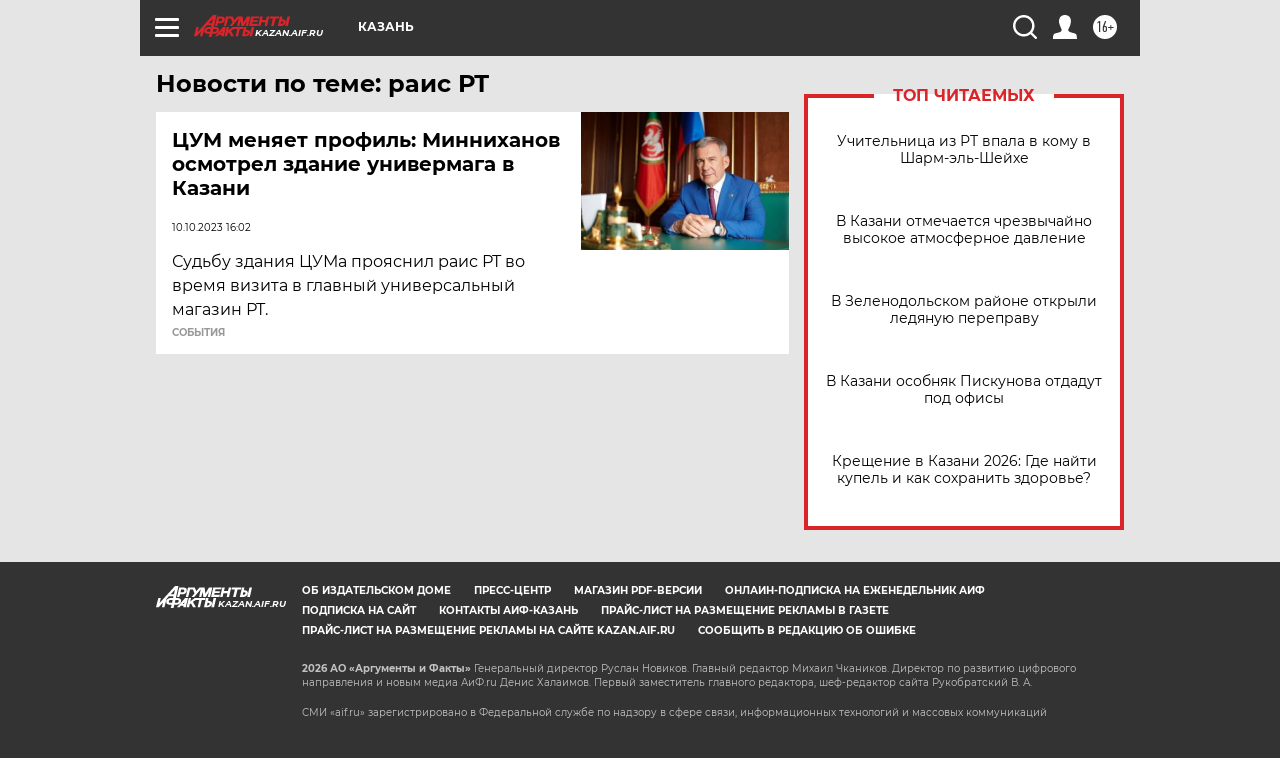

--- FILE ---
content_type: text/html
request_url: https://tns-counter.ru/nc01a**R%3Eundefined*aif_ru/ru/UTF-8/tmsec=aif_ru/840326467***
body_size: -72
content:
F0DD7405696C263DX1768695357:F0DD7405696C263DX1768695357